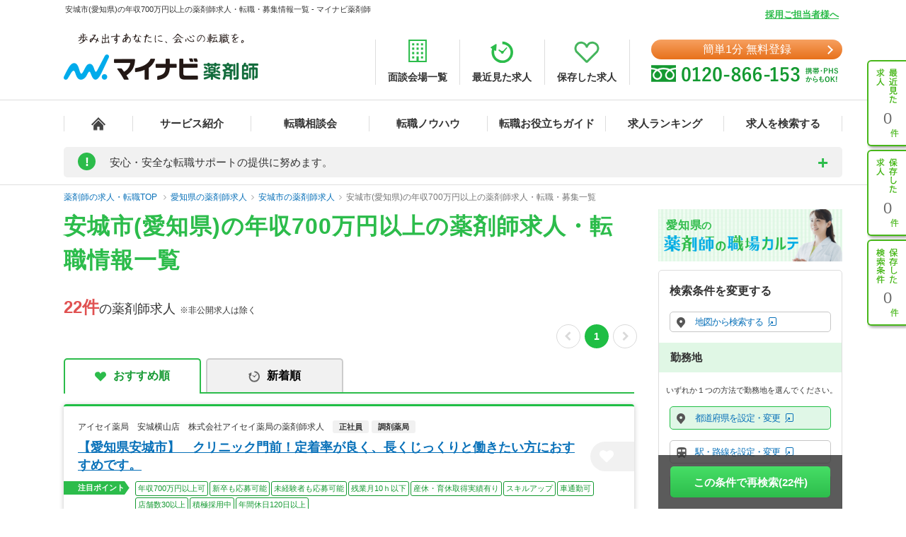

--- FILE ---
content_type: application/javascript
request_url: https://pharma.mynavi.jp/review/wp-content/themes/review/assets/js/common.js
body_size: 1782
content:


$(function () {
  $('#reviewPref,#reviewGeneration,#reviewJobType').on('change',function(){
    if($(this).val() === ''){
      $(this).removeClass('is-selected');
    } else{
      $(this).addClass('is-selected');
    }
  });
  $('#doSearch').on('click',function(){
    var _url = location.href;
    _url = _url.replace(/\?.*$/, "");
    var _param = _url + '?';


    var _valPref = $('#reviewPref').val();
    var _valJob = $('#reviewJobType').val();
    var _valGene = $('#reviewGeneration').val();
    if (_valPref === '' && _valJob === '' && _valGene === '') {
      _param = _url;
    }

    if (_valPref !== null && _valPref !== ''){
      _param = _param + 'pref=' + _valPref + '&';
    }
    if (_valJob !== null && _valJob !== ''){
      _param = _param + 'job=' + _valJob + '&';
    }
    if (_valGene !== null && _valGene !== ''){
        _param = _param + 'generation=' + _valGene;
    }


    //最後の「&」を切る
    var _a = _param.slice(-1);
    if(_a === '&'){
      _param = _param.slice(0,-1);
    }

    //ページ検索
    location.href = _param;

  });
});


  //chart作成
  // ================================================================
  function chartbuild(postId,i1,i2,i3,i4,i5,i6) {

      var canvas = document.querySelector('.js-chart' + postId);

    if (canvas.getContext) {

      var context = canvas.getContext('2d');

      //チャートの基本変数定義
      var center_x = 65;	         //中心x座標
      var center_y = 74;          //中心y座標
      var vertex = 6;		         //頂点の数
      var size = 70;	             //大きさ（外周円の半径）
      var tilt = 180;             //傾き
      var scale = 5;               //目盛の数
      var line_color = "#ccc";  //プロット表のライン色
      var line_width = 1;          //プロット表のラインの太さ
      var line_width_out = 1;      //プロット表のラインの太さ（一番外側）
      var line_width_center = 1;   //プロット表の中心線の太さ

      //グラフ用
      var grath_scale = 1;               //目盛の数
      var grath_bg_color = "rgba(255,198,0,.5)";  //プロット表のライン色
      var grath_line_color = "rgba(255,198,0,1)";  //プロット表のライン色
      var grath_line_width = 2          //プロット表のラインの太さ
      var grath_line_width_out = 2;      //プロット表のラインの太さ（一番外側）



      reset(i1, i2, i3, i4, i5, i6);

      function reset(i1, i2, i3, i4, i5, i6) {
        context.clearRect(0, 0, canvas.width, canvas.height);
        makecenterline();
        makechartframe();
        makechartframe2(i1, i2, i3, i4, i5, i6);
        makechartframe3(i1, i2, i3, i4, i5, i6);
      }


      //チャートの枠と目盛ラインを描画
      function makechartframe() {
        var x;
        var y;
        var start_x;
        var start_y;
        var csize;
        var angle;
        var rad;
        context.strokeStyle = line_color;
        for (var k = scale; k >= 0; k--) {
          csize = size / scale * k;
          context.beginPath();
          if (k == scale) {
            context.lineWidth = line_width_out;
          } else {
            context.lineWidth = line_width;
          }

          for (var l = 0; l < vertex; l++) {

            angle = tilt + 360 / vertex * l;
            rad = angle * Math.PI / 180;

            x = center_x + Math.sin(rad) * csize;
            y = center_y + Math.cos(rad) * csize;

            if (l == 0) {
              context.moveTo(x, y);
              start_x = x;
              start_y = y;
            } else {
              context.lineTo(x, y);
            }
          }
          context.lineTo(start_x, start_y);
          context.stroke();
        }
      }

      //グラフを描画
      function makechartframe2(i1, i2, i3, i4, i5, i6) {
        var x;
        var y;
        var start_x;
        var start_y;
        var csize;
        var angle;
        var rad;
        context.beginPath();
        context.fillStyle = grath_bg_color;
        context.strokeStyle = grath_line_color;
        context.lineWidth = grath_line_width_out;

        var items = [i1, i2, i3, i4, i5, i6];

        for (var l = 0; l < vertex; l++) {

          csize = size / grath_scale * items[l];
          angle = tilt + 360 / vertex * l;
          rad = angle * Math.PI / 180;

          x = center_x + Math.sin(rad) * csize;
          y = center_y + Math.cos(rad) * csize;

          if (l == 0) {
            context.moveTo(x, y);
            start_x = x;
            start_y = y;
          } else {
            context.lineTo(x, y);
          }
        }
        context.lineTo(start_x, start_y);
        context.stroke();
        context.fill();
      }
      function makechartframe3(i1, i2, i3, i4, i5, i6) {
        var x;
        var y;
        var start_x;
        var start_y;
        var csize;
        var angle;
        var rad;

        var items = [i1, i2, i3, i4, i5, i6];

        for (var l = 0; l < vertex; l++) {
          csize = size / grath_scale * items[l];
          angle = tilt + 360 / vertex * l;
          rad = angle * Math.PI / 180;

          x = center_x + Math.sin(rad) * csize;
          y = center_y + Math.cos(rad) * csize;

          context.beginPath();
          context.fillStyle = grath_line_color;
          context.arc(x, y, 3, 0 * Math.PI, 2 * Math.PI);
          context.fill();
        }
      }



      //チャートの中心線を描画
      function makecenterline() {

        var x;
        var y;
        var angle;
        var rad;
        context.strokeStyle = line_color;
        context.lineWidth = line_width_center;
        for (var m = 0; m < vertex; m++) {
          angle = tilt + 360 / vertex * m;
          rad = angle * Math.PI / 180;

          x = center_x + Math.sin(rad) * size;
          y = center_y + Math.cos(rad) * size;

          context.beginPath();
          context.moveTo(center_x, center_y);
          context.lineTo(x, y);
          context.stroke();
        }
      }
    }
  }

